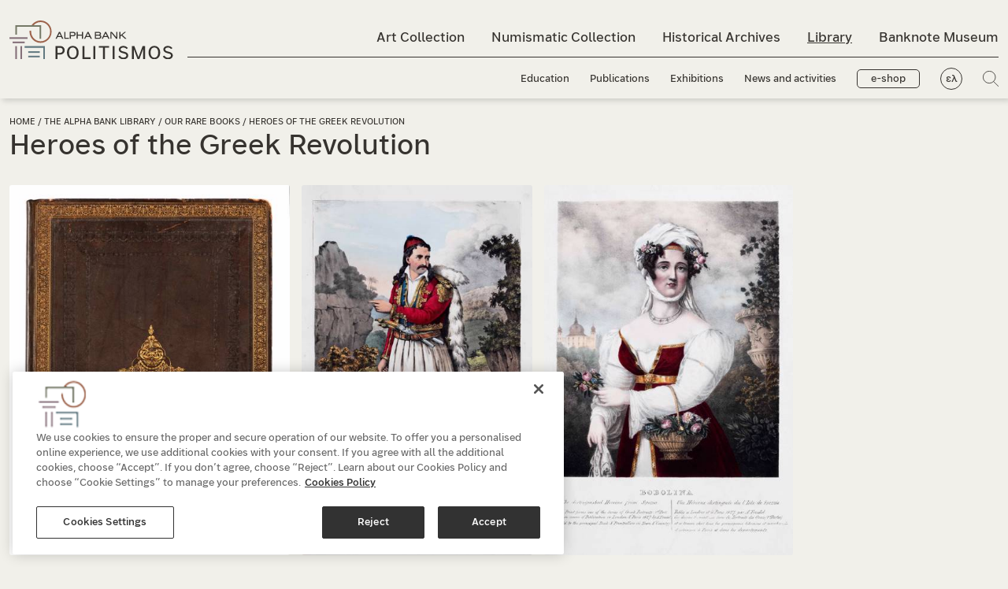

--- FILE ---
content_type: text/html; charset=utf-8
request_url: https://www.alphapolitismos.gr/en/library/our-rare-books/heroes-of-the-greek-revolution/
body_size: 14771
content:


<!DOCTYPE html>
<html lang="en-US">
<head>
        <script type="text/javascript" src="https://cdn.cookielaw.org/consent/078d7f99-a669-4871-a0f0-217965e8cbe7/OtAutoBlock.js"></script>
        <script src="https://cdn.cookielaw.org/scripttemplates/otSDKStub.js" data-document-language="true" type="text/javascript" charset="UTF-8" data-domain-script="078d7f99-a669-4871-a0f0-217965e8cbe7"></script>
    <meta name="viewport" content="width=device-width, initial-scale=1, maximum-scale=2">
    <meta charset="utf-8" />

    



    

<title>Heroes of the Greek Revolution</title>

            <meta name="description" content="The rare collection Heroes of the Greek Revolution features portraits of heroes from the Greek War of Independence. Discover it in the Alpha Bank Library." />

            <meta property="og:title" content="Heroes of the Greek Revolution" />
            <meta property="og:description" content="The rare 19th century publication includes portraits of heroes of the Greek Revolution." />
            <meta property="og:image" content="https://www.alphapolitismos.gr/media/rnyczfl0/2.jpg?width=1200&amp;height=630&amp;rnd=133238822168430000" />





    


        <link href="https://www.alphapolitismos.gr/en/library/our-rare-books/heroes-of-the-greek-revolution/" hreflang="en-us" rel="alternate" />
            <link href="https://www.alphapolitismos.gr/el/bibliothiki/ta-spania-vivlia-mas/heroes-of-the-greek-revolution/" hreflang="x-default" />
        <link href="https://www.alphapolitismos.gr/el/bibliothiki/ta-spania-vivlia-mas/heroes-of-the-greek-revolution/" hreflang="el" rel="alternate" />


    
    <link rel="shortcut icon" href="/media/pvcfwfcu/favicon.png?width=32&amp;height=32" type="image/png" />
    <link rel="apple-touch-icon" sizes="57x57" href="/media/pvcfwfcu/favicon.png?width=57&amp;height=57">
    <link rel="apple-touch-icon" sizes="60x60" href="/media/pvcfwfcu/favicon.png?width=60&amp;height=60">
    <link rel="apple-touch-icon" sizes="72x72" href="/media/pvcfwfcu/favicon.png?width=72&amp;height=72">
    <link rel="apple-touch-icon" sizes="76x76" href="/media/pvcfwfcu/favicon.png?width=76&amp;height=76">
    <link rel="apple-touch-icon" sizes="114x114" href="/media/pvcfwfcu/favicon.png?width=114&amp;height=114">
    <link rel="apple-touch-icon" sizes="120x120" href="/media/pvcfwfcu/favicon.png?width=120&amp;height=120">
    <link rel="apple-touch-icon" sizes="144x144" href="/media/pvcfwfcu/favicon.png?width=144&amp;height=144">
    <link rel="apple-touch-icon" sizes="152x152" href="/media/pvcfwfcu/favicon.png?width=152&amp;height=152">
    <link rel="apple-touch-icon" sizes="180x180" href="/media/pvcfwfcu/favicon.png?width=180&amp;height=180">
    <link rel="icon" type="image/png" href="/media/pvcfwfcu/favicon.png?width=16&amp;height=16" sizes="16x16">
    <link rel="icon" type="image/png" href="/media/pvcfwfcu/favicon.png?width=32&amp;height=32" sizes="32x32">
    <link rel="icon" type="image/png" href="/media/pvcfwfcu/favicon.png?width=96&amp;height=96" sizes="96x96">
    <link rel="icon" type="image/png" href="/media/pvcfwfcu/favicon.png?width=192&amp;height=192" sizes="192x192">
    <meta name="msapplication-square70x70logo" content="/media/pvcfwfcu/favicon.png?width=70&height=70" />
    <meta name="msapplication-square150x150logo" content="/media/pvcfwfcu/favicon.png?width=150&height=150" />
    <meta name="msapplication-square310x310logo" content="/media/pvcfwfcu/favicon.png?width=310&height=310" />



    <link href='/sc/c84a7c1b.754a1b4b.84009a48.0c86d5a2.e6e1bfb0.9635673c.b7312194.dea821cb.2ce9134e.2fd0f339.257bbcce.css.v216' rel='stylesheet' type='text/css'/>

    


<!-- Meta Pixel Code -->
<script>
  !function(f,b,e,v,n,t,s)
  {if(f.fbq)return;n=f.fbq=function(){n.callMethod?
  n.callMethod.apply(n,arguments):n.queue.push(arguments)};
  if(!f._fbq)f._fbq=n;n.push=n;n.loaded=!0;n.version='2.0';
  n.queue=[];t=b.createElement(e);t.async=!0;
  t.src=v;s=b.getElementsByTagName(e)[0];
  s.parentNode.insertBefore(t,s)}(window, document,'script',
  'https://connect.facebook.net/en_US/fbevents.js');
  fbq('init', '1309140123261306');
  fbq('track', 'PageView');
</script>
<noscript><img height="1" width="1" style="display:none"
  src="https://www.facebook.com/tr?id=1309140123261306&ev=PageView&noscript=1"
/></noscript>
<!-- End Meta Pixel Code --><!--  Hotjar Tracking Code for alphapolitismos.gr -->
<script>    
(function(h,o,t,j,a,r){        
h.hj=h.hj||function(){(h.hj.q=h.hj.q||[]).push(arguments)};        
h._hjSettings={hjid:3463675,hjsv:6};        
a=o.getElementsByTagName('head')[0];        
r=o.createElement('script');r.async=1;        
r.src=t+h._hjSettings.hjid+j+h._hjSettings.hjsv;        
a.appendChild(r);    
})(window,document,'https://static.hotjar.com/c/hotjar-','.js?sv=');
</script>

     




    

    

       <script type="application/ld+json">
   {"ItemListElement":[{"@type":"ListItem","Position":1,"Name":"Home","Item":"https://www.alphapolitismos.gr/en/"},{"@type":"ListItem","Position":2,"Name":"Library","Item":"https://www.alphapolitismos.gr/en/library/"},{"@type":"ListItem","Position":3,"Name":"Our Rare Books","Item":"https://www.alphapolitismos.gr/en/library/our-rare-books/"}],"@context":"https://schema.org","@type":"BreadcrumbList"};
</script> 





    

    <script>
        var paginationLiterals = {
            "pageNext": "Next Page",
            "pagePrev": "Previous page",
            "pageLast": "Last page",
            "pageFirst": "First page",
            "pagePage": "Page"
        }
    </script>



</head>

<body >
    <a href="#mainContent" class="visually-hidden-focusable">Skip to main content</a>

    




     





    <header class="header ">
        <div class="searchPopUp">
            <div class="container">
                <form role="search" id="searchForm" action="/en/search-results/" method="get">
                    <span class="searchPopUp__close">
                        <img src="/layout/plus_icon.svg" alt="" title="" />
                    </span>
                    <div class="d-flex align-items-center flex-fill">
                        <img class="searchIco" src="/layout/search_icon.svg" alt="Search" title="Search" />
                        <label class="visually-hidden" for="searchInput">Search input field</label>
                        <input id="searchInput" value="" name="q" type="search" placeholder="What are you looking for?" aria-describedby="searchInput" />
                    </div>
                    <button type="submit">Search</button>
                </form>
            </div>
        </div>
        <div class="container">
            <nav class="navbar navbar-expand-lg">
                <button class="stickyMenu-triger closed d-none" aria-expanded="false" aria-label="Main navigation menu">
                    <span class="navbar-toggler--line"></span>
                    <span class="navbar-toggler--line"></span>
                    <span class="navbar-toggler--line"></span>
                </button>
                <button class="navbar-triger closed" aria-expanded="false" aria-label="Main navigation menu">
                    <span class="navbar-toggler--line"></span>
                    <span class="navbar-toggler--line"></span>
                    <span class="navbar-toggler--line"></span>
                </button>
                

        <div class="logo">
            
            <span id="logoImageSrc" class="visually-hidden" aria-hidden="true">
                <img width='100' height='100'  src ="/media/hw0hu1xi/logo-black-en.svg?width=450&height=450&rnd=133207522134330000/media/hw0hu1xi/logo-black-en.svg" alt="" class="" id="siteLogo"/>
            </span>

            <a href="/en/">
<img width='100' height='100'  src ="/media/hw0hu1xi/logo-black-en.svg?width=450&height=450&rnd=133207522134330000/media/hw0hu1xi/logo-black-en.svg" alt="" class="" id="siteLogo"/>            </a>
        </div>

                



<div class="collapse navbar-collapse" id="mainmenu">
    <ul class="navbar-nav me-auto mb-0 topMenu">

                <li class="nav-item collection02">
                    <a class="nav-link " href="/en/art-collection/">Art Collection</a>
                </li>
                <li class="nav-item collection01">
                    <a class="nav-link " href="/en/numismatic-collection/">Numismatic Collection</a>
                </li>
                <li class="nav-item collection04">
                    <a class="nav-link " href="/en/historical-archives/">Historical Archives</a>
                </li>
                <li class="nav-item collection03">
                    <a class="nav-link active" href="/en/library/">Library</a>
                </li>
                <li class="nav-item">
                    <a class="nav-link " href="/en/banknpote-museum-of-ionian-bank/">Banknote Museum</a>
                </li>
    </ul>
    <ul class="navbar-nav me-auto mb-0 bottomMenu">
                <li class="nav-item">
                    <a class="nav-link " href="/en/education/">Education</a>
                </li>
                <li class="nav-item">
                    <a class="nav-link " href="/en/publications/">Publications</a>
                </li>
                <li class="nav-item">
                    <a class="nav-link " href="/en/exhibitions/">Exhibitions</a>
                </li>
                <li class="nav-item">
                    <a class="nav-link " href="/en/news-and-activities/">News and activities</a>
                </li>

            <li class="nav-item d-none d-lg-inline-block">
                <a class="btn-eshop " href="/en/our-e-shop/">e-shop</a>
            </li>
            <li class="nav-item d-none d-lg-inline-block lang">
                <a href="/el/bibliothiki/ta-spania-vivlia-mas/heroes-of-the-greek-revolution/" class="nav-link" title="Alpha Bank Πολιτισμός Ελληνικά">ελ</a>
            </li>
        <li class="nav-item d-none d-lg-inline-block">
            <a href="#" class="searchPopUpTriger"><img src="/layout/search_icon.svg" title="Search" alt="Search" /></a>
        </li>
    </ul>
    <div class="d-lg-none menuExtraOptions">
            <a href="/en/our-e-shop/" class="btn-eshop ">e-shop</a>
        <div class="d-flex align-items-center">
                <a href="/el/bibliothiki/ta-spania-vivlia-mas/heroes-of-the-greek-revolution/" class="nav-link lang" title="Alpha Bank Πολιτισμός Ελληνικά">ελ</a>
            <a href="#" class="searchPopUpTriger"><img src="/layout/search_icon.svg" title="Search" alt="Search" /></a>
        </div>
    </div>
</div>
            </nav>
        </div>
    </header>
    <main id="mainContent">
        


<div class="pageTitle d-flex align-items-center noBg">
    <div class="container">
        <div class="row">
                <div class="pageTitle__breadcrumb">
                    


                    <a href="/en/">Home</a> /                     <a href="/en/library/">The Alpha Bank Library </a> /                     <a href="/en/library/our-rare-books/">Our rare books </a> /                 <span>Heroes of the Greek Revolution</span>

                </div>
            <div class="pageTitle__title">
                    <h1>Heroes of the Greek Revolution</h1>
            </div>

        </div>
    </div>
</div>

        










<section id="section_ee0af8f1-f1c0-4bad-9868-90723276db2f" class="carouselPageTopIntro">
    <div class="container">
        <div class="row">
            <div class="col-12">
                <div class="swiper-container swiper">
                    <div class="swiper-wrapper">
                        


        <div class="swiper-slide">
            <picture>
<source media="only screen and (-webkit-min-device-pixel-ratio: 2.25) and (min-width: 992px),only screen and (min--moz-device-pixel-ratio: 2.25) and (min-width: 992px),only screen and (-o-min-device-pixel-ratio: 9/4) and (min-width: 992px),only screen and (min-device-pixel-ratio: 2.25) and (min-width: 992px),only screen and (min-resolution: 2.25dppx) and (min-width: 992px)" data-srcset="/media/wzjdlss1/heroes-of-the-greek-revolution-1.jpg?height=1860&quality=70&rnd=133311281494570000" />
<source media="only screen and (-webkit-min-device-pixel-ratio: 5/4) and (min-width: 992px),only screen and (min--moz-device-pixel-ratio: 1.25) and (min-width: 992px),only screen and (-o-min-device-pixel-ratio: 5/4) and (min-width: 992px),only screen and (min-device-pixel-ratio: 1.25) and (min-width: 992px),only screen and (min-resolution: 1.25dppx) and (min-width: 992px)" data-srcset="/media/wzjdlss1/heroes-of-the-greek-revolution-1.jpg?height=1240&quality=70&rnd=133311281494570000" />
<source media="only screen and (min-width: 992px)" data-srcset="/media/wzjdlss1/heroes-of-the-greek-revolution-1.jpg?height=620&quality=70&rnd=133311281494570000" />
<source media="only screen and (-webkit-min-device-pixel-ratio: 2.25) and (min-width: 768px),only screen and (min--moz-device-pixel-ratio: 2.25) and (min-width: 768px),only screen and (-o-min-device-pixel-ratio: 9/4) and (min-width: 768px),only screen and (min-device-pixel-ratio: 2.25) and (min-width: 768px),only screen and (min-resolution: 2.25dppx) and (min-width: 768px)" data-srcset="/media/wzjdlss1/heroes-of-the-greek-revolution-1.jpg?height=1410&quality=70&rnd=133311281494570000" />
<source media="only screen and (-webkit-min-device-pixel-ratio: 5/4) and (min-width: 768px),only screen and (min--moz-device-pixel-ratio: 1.25) and (min-width: 768px),only screen and (-o-min-device-pixel-ratio: 5/4) and (min-width: 768px),only screen and (min-device-pixel-ratio: 1.25) and (min-width: 768px),only screen and (min-resolution: 1.25dppx) and (min-width: 768px)" data-srcset="/media/wzjdlss1/heroes-of-the-greek-revolution-1.jpg?height=940&quality=70&rnd=133311281494570000" />
<source media="only screen and (min-width: 768px)" data-srcset="/media/wzjdlss1/heroes-of-the-greek-revolution-1.jpg?height=470&quality=70&rnd=133311281494570000" />
<source media="only screen and (-webkit-min-device-pixel-ratio: 2.25) and (min-width: 335px),only screen and (min--moz-device-pixel-ratio: 2.25) and (min-width: 335px),only screen and (-o-min-device-pixel-ratio: 9/4) and (min-width: 335px),only screen and (min-device-pixel-ratio: 2.25) and (min-width: 335px),only screen and (min-resolution: 2.25dppx) and (min-width: 335px)" data-srcset="/media/wzjdlss1/heroes-of-the-greek-revolution-1.jpg?height=1005&quality=70&rnd=133311281494570000" />
<source media="only screen and (-webkit-min-device-pixel-ratio: 5/4) and (min-width: 335px),only screen and (min--moz-device-pixel-ratio: 1.25) and (min-width: 335px),only screen and (-o-min-device-pixel-ratio: 5/4) and (min-width: 335px),only screen and (min-device-pixel-ratio: 1.25) and (min-width: 335px),only screen and (min-resolution: 1.25dppx) and (min-width: 335px)" data-srcset="/media/wzjdlss1/heroes-of-the-greek-revolution-1.jpg?height=670&quality=70&rnd=133311281494570000" />
<source media="only screen and (min-width: 335px)" data-srcset="/media/wzjdlss1/heroes-of-the-greek-revolution-1.jpg?height=335&quality=70&rnd=133311281494570000" />
<source media="only screen and (-webkit-min-device-pixel-ratio: 2.25) and (min-width: 1px),only screen and (min--moz-device-pixel-ratio: 2.25) and (min-width: 1px),only screen and (-o-min-device-pixel-ratio: 9/4) and (min-width: 1px),only screen and (min-device-pixel-ratio: 2.25) and (min-width: 1px),only screen and (min-resolution: 2.25dppx) and (min-width: 1px)" data-srcset="/media/wzjdlss1/heroes-of-the-greek-revolution-1.jpg?height=1005&quality=70&rnd=133311281494570000" />
<source media="only screen and (-webkit-min-device-pixel-ratio: 5/4) and (min-width: 1px),only screen and (min--moz-device-pixel-ratio: 1.25) and (min-width: 1px),only screen and (-o-min-device-pixel-ratio: 5/4) and (min-width: 1px),only screen and (min-device-pixel-ratio: 1.25) and (min-width: 1px),only screen and (min-resolution: 1.25dppx) and (min-width: 1px)" data-srcset="/media/wzjdlss1/heroes-of-the-greek-revolution-1.jpg?height=670&quality=70&rnd=133311281494570000" />
<source media="only screen and (min-width: 1px)" data-srcset="/media/wzjdlss1/heroes-of-the-greek-revolution-1.jpg?height=335&quality=70&rnd=133311281494570000" /><img width='100' height='100' class="lazyload blur-up " data-src="/media/wzjdlss1/heroes-of-the-greek-revolution-1.jpg" alt="Cover page of the book Heroes of the Greek Revolution " title="Brown, leather cover of the book Heroes of the Greek Revolution, with gold decorative elements. "/>
</picture>
        </div>
        <div class="swiper-slide">
            <picture>
<source media="only screen and (-webkit-min-device-pixel-ratio: 2.25) and (min-width: 992px),only screen and (min--moz-device-pixel-ratio: 2.25) and (min-width: 992px),only screen and (-o-min-device-pixel-ratio: 9/4) and (min-width: 992px),only screen and (min-device-pixel-ratio: 2.25) and (min-width: 992px),only screen and (min-resolution: 2.25dppx) and (min-width: 992px)" data-srcset="/media/sjrf4rrr/heroes-of-the-greek-revolution-2.jpg?height=1860&quality=70&rnd=133311281494930000" />
<source media="only screen and (-webkit-min-device-pixel-ratio: 5/4) and (min-width: 992px),only screen and (min--moz-device-pixel-ratio: 1.25) and (min-width: 992px),only screen and (-o-min-device-pixel-ratio: 5/4) and (min-width: 992px),only screen and (min-device-pixel-ratio: 1.25) and (min-width: 992px),only screen and (min-resolution: 1.25dppx) and (min-width: 992px)" data-srcset="/media/sjrf4rrr/heroes-of-the-greek-revolution-2.jpg?height=1240&quality=70&rnd=133311281494930000" />
<source media="only screen and (min-width: 992px)" data-srcset="/media/sjrf4rrr/heroes-of-the-greek-revolution-2.jpg?height=620&quality=70&rnd=133311281494930000" />
<source media="only screen and (-webkit-min-device-pixel-ratio: 2.25) and (min-width: 768px),only screen and (min--moz-device-pixel-ratio: 2.25) and (min-width: 768px),only screen and (-o-min-device-pixel-ratio: 9/4) and (min-width: 768px),only screen and (min-device-pixel-ratio: 2.25) and (min-width: 768px),only screen and (min-resolution: 2.25dppx) and (min-width: 768px)" data-srcset="/media/sjrf4rrr/heroes-of-the-greek-revolution-2.jpg?height=1410&quality=70&rnd=133311281494930000" />
<source media="only screen and (-webkit-min-device-pixel-ratio: 5/4) and (min-width: 768px),only screen and (min--moz-device-pixel-ratio: 1.25) and (min-width: 768px),only screen and (-o-min-device-pixel-ratio: 5/4) and (min-width: 768px),only screen and (min-device-pixel-ratio: 1.25) and (min-width: 768px),only screen and (min-resolution: 1.25dppx) and (min-width: 768px)" data-srcset="/media/sjrf4rrr/heroes-of-the-greek-revolution-2.jpg?height=940&quality=70&rnd=133311281494930000" />
<source media="only screen and (min-width: 768px)" data-srcset="/media/sjrf4rrr/heroes-of-the-greek-revolution-2.jpg?height=470&quality=70&rnd=133311281494930000" />
<source media="only screen and (-webkit-min-device-pixel-ratio: 2.25) and (min-width: 335px),only screen and (min--moz-device-pixel-ratio: 2.25) and (min-width: 335px),only screen and (-o-min-device-pixel-ratio: 9/4) and (min-width: 335px),only screen and (min-device-pixel-ratio: 2.25) and (min-width: 335px),only screen and (min-resolution: 2.25dppx) and (min-width: 335px)" data-srcset="/media/sjrf4rrr/heroes-of-the-greek-revolution-2.jpg?height=1005&quality=70&rnd=133311281494930000" />
<source media="only screen and (-webkit-min-device-pixel-ratio: 5/4) and (min-width: 335px),only screen and (min--moz-device-pixel-ratio: 1.25) and (min-width: 335px),only screen and (-o-min-device-pixel-ratio: 5/4) and (min-width: 335px),only screen and (min-device-pixel-ratio: 1.25) and (min-width: 335px),only screen and (min-resolution: 1.25dppx) and (min-width: 335px)" data-srcset="/media/sjrf4rrr/heroes-of-the-greek-revolution-2.jpg?height=670&quality=70&rnd=133311281494930000" />
<source media="only screen and (min-width: 335px)" data-srcset="/media/sjrf4rrr/heroes-of-the-greek-revolution-2.jpg?height=335&quality=70&rnd=133311281494930000" />
<source media="only screen and (-webkit-min-device-pixel-ratio: 2.25) and (min-width: 1px),only screen and (min--moz-device-pixel-ratio: 2.25) and (min-width: 1px),only screen and (-o-min-device-pixel-ratio: 9/4) and (min-width: 1px),only screen and (min-device-pixel-ratio: 2.25) and (min-width: 1px),only screen and (min-resolution: 2.25dppx) and (min-width: 1px)" data-srcset="/media/sjrf4rrr/heroes-of-the-greek-revolution-2.jpg?height=1005&quality=70&rnd=133311281494930000" />
<source media="only screen and (-webkit-min-device-pixel-ratio: 5/4) and (min-width: 1px),only screen and (min--moz-device-pixel-ratio: 1.25) and (min-width: 1px),only screen and (-o-min-device-pixel-ratio: 5/4) and (min-width: 1px),only screen and (min-device-pixel-ratio: 1.25) and (min-width: 1px),only screen and (min-resolution: 1.25dppx) and (min-width: 1px)" data-srcset="/media/sjrf4rrr/heroes-of-the-greek-revolution-2.jpg?height=670&quality=70&rnd=133311281494930000" />
<source media="only screen and (min-width: 1px)" data-srcset="/media/sjrf4rrr/heroes-of-the-greek-revolution-2.jpg?height=335&quality=70&rnd=133311281494930000" /><img width='100' height='100' class="lazyload blur-up " data-src="/media/sjrf4rrr/heroes-of-the-greek-revolution-2.jpg" alt="Page of the book Heroes of the Greek Revolution " title="A page of the book Heroes of the Greek Revolution showing a colour, full-body portrait of Theodoros Kolokotronis. "/>
</picture>
        </div>
        <div class="swiper-slide">
            <picture>
<source media="only screen and (-webkit-min-device-pixel-ratio: 2.25) and (min-width: 992px),only screen and (min--moz-device-pixel-ratio: 2.25) and (min-width: 992px),only screen and (-o-min-device-pixel-ratio: 9/4) and (min-width: 992px),only screen and (min-device-pixel-ratio: 2.25) and (min-width: 992px),only screen and (min-resolution: 2.25dppx) and (min-width: 992px)" data-srcset="/media/4zge0alh/heroes-of-the-greek-revolution-3.jpg?height=1860&quality=70&rnd=133311281495370000" />
<source media="only screen and (-webkit-min-device-pixel-ratio: 5/4) and (min-width: 992px),only screen and (min--moz-device-pixel-ratio: 1.25) and (min-width: 992px),only screen and (-o-min-device-pixel-ratio: 5/4) and (min-width: 992px),only screen and (min-device-pixel-ratio: 1.25) and (min-width: 992px),only screen and (min-resolution: 1.25dppx) and (min-width: 992px)" data-srcset="/media/4zge0alh/heroes-of-the-greek-revolution-3.jpg?height=1240&quality=70&rnd=133311281495370000" />
<source media="only screen and (min-width: 992px)" data-srcset="/media/4zge0alh/heroes-of-the-greek-revolution-3.jpg?height=620&quality=70&rnd=133311281495370000" />
<source media="only screen and (-webkit-min-device-pixel-ratio: 2.25) and (min-width: 768px),only screen and (min--moz-device-pixel-ratio: 2.25) and (min-width: 768px),only screen and (-o-min-device-pixel-ratio: 9/4) and (min-width: 768px),only screen and (min-device-pixel-ratio: 2.25) and (min-width: 768px),only screen and (min-resolution: 2.25dppx) and (min-width: 768px)" data-srcset="/media/4zge0alh/heroes-of-the-greek-revolution-3.jpg?height=1410&quality=70&rnd=133311281495370000" />
<source media="only screen and (-webkit-min-device-pixel-ratio: 5/4) and (min-width: 768px),only screen and (min--moz-device-pixel-ratio: 1.25) and (min-width: 768px),only screen and (-o-min-device-pixel-ratio: 5/4) and (min-width: 768px),only screen and (min-device-pixel-ratio: 1.25) and (min-width: 768px),only screen and (min-resolution: 1.25dppx) and (min-width: 768px)" data-srcset="/media/4zge0alh/heroes-of-the-greek-revolution-3.jpg?height=940&quality=70&rnd=133311281495370000" />
<source media="only screen and (min-width: 768px)" data-srcset="/media/4zge0alh/heroes-of-the-greek-revolution-3.jpg?height=470&quality=70&rnd=133311281495370000" />
<source media="only screen and (-webkit-min-device-pixel-ratio: 2.25) and (min-width: 335px),only screen and (min--moz-device-pixel-ratio: 2.25) and (min-width: 335px),only screen and (-o-min-device-pixel-ratio: 9/4) and (min-width: 335px),only screen and (min-device-pixel-ratio: 2.25) and (min-width: 335px),only screen and (min-resolution: 2.25dppx) and (min-width: 335px)" data-srcset="/media/4zge0alh/heroes-of-the-greek-revolution-3.jpg?height=1005&quality=70&rnd=133311281495370000" />
<source media="only screen and (-webkit-min-device-pixel-ratio: 5/4) and (min-width: 335px),only screen and (min--moz-device-pixel-ratio: 1.25) and (min-width: 335px),only screen and (-o-min-device-pixel-ratio: 5/4) and (min-width: 335px),only screen and (min-device-pixel-ratio: 1.25) and (min-width: 335px),only screen and (min-resolution: 1.25dppx) and (min-width: 335px)" data-srcset="/media/4zge0alh/heroes-of-the-greek-revolution-3.jpg?height=670&quality=70&rnd=133311281495370000" />
<source media="only screen and (min-width: 335px)" data-srcset="/media/4zge0alh/heroes-of-the-greek-revolution-3.jpg?height=335&quality=70&rnd=133311281495370000" />
<source media="only screen and (-webkit-min-device-pixel-ratio: 2.25) and (min-width: 1px),only screen and (min--moz-device-pixel-ratio: 2.25) and (min-width: 1px),only screen and (-o-min-device-pixel-ratio: 9/4) and (min-width: 1px),only screen and (min-device-pixel-ratio: 2.25) and (min-width: 1px),only screen and (min-resolution: 2.25dppx) and (min-width: 1px)" data-srcset="/media/4zge0alh/heroes-of-the-greek-revolution-3.jpg?height=1005&quality=70&rnd=133311281495370000" />
<source media="only screen and (-webkit-min-device-pixel-ratio: 5/4) and (min-width: 1px),only screen and (min--moz-device-pixel-ratio: 1.25) and (min-width: 1px),only screen and (-o-min-device-pixel-ratio: 5/4) and (min-width: 1px),only screen and (min-device-pixel-ratio: 1.25) and (min-width: 1px),only screen and (min-resolution: 1.25dppx) and (min-width: 1px)" data-srcset="/media/4zge0alh/heroes-of-the-greek-revolution-3.jpg?height=670&quality=70&rnd=133311281495370000" />
<source media="only screen and (min-width: 1px)" data-srcset="/media/4zge0alh/heroes-of-the-greek-revolution-3.jpg?height=335&quality=70&rnd=133311281495370000" /><img width='100' height='100' class="lazyload blur-up " data-src="/media/4zge0alh/heroes-of-the-greek-revolution-3.jpg" alt="Page of the book Heroes of the Greek Revolution " title="A page of the book Heroes of the Greek Revolution showing a colour, full-body portrait of Bouboulina holding a flower.  "/>
</picture>
        </div>

                    </div>
                    <div class="swiperNav">
                        <div class="swiper-pagination"></div>
                        <div class="swiper-button-prev btnid_ee0af8f1-f1c0-4bad-9868-90723276db2f"></div>
                        <div class="swiper-scrollbar scrlbarid_ee0af8f1-f1c0-4bad-9868-90723276db2f"></div>
                        <div class="swiper-button-next btnid_ee0af8f1-f1c0-4bad-9868-90723276db2f"></div>
                    </div>
                </div>
            </div>
        </div>
    </div>
</section>




<div class="container">
    <div class="row">
        <div class="col-12 col-lg-9">
            



<div class="sidebar d-xl-none">
    <div class="sidebar__infoBox">
        <div class="header collection03">
            <img width="100" height="100" src="/layout/info_icon.svg" role="presentation" /><h3>
                Book details
            </h3>
        </div>
            <ul class="details">
                    <li><span>Author:</span> Adam Friedel</li>
                    <li><span>Place:</span> London</li>
                    <li><span>Year:</span> 1827-1829</li>
                    <li><span>Publisher:</span> Dean and Munday</li>
                    <li><span>Language:</span> English - French</li>
            </ul>
            <div class="text"></div>
    </div>

    


<div class="sidebar__banners ">





</div>



    

<div class="sidebar__links">
</div>



</div>




<section id="section_ceb58060-e146-4672-b585-69e9e9ee6a8e" class="introTextBlock">
    <div class="container">
        <div class="row">
            




                <div class="col-12 introTextBlock__content ">
                    <p>The book <em>Heroes of the Greek Revolution</em> is a collection of 24 hand-coloured lithographs depicting heroes of the Greek War of Independence of 1821. Danish artist Adam Friedel met the war heroes in person and drew their portraits. His collection brought the faces of the Greek war heroes to the Western world, raising awareness on the Greek cause.</p>
                </div>

        </div>
    </div>
</section>






<section id="section_8a9998df-d48b-49da-83ca-25aae7ab9f50" class="accordionBlock">
    <div class="container">
        <div class="row">
            
        



        
            <div class="accordion" id="acc-8a9998df-d48b-49da-83ca-25aae7ab9f50">
                    <div class="accordion-item">
                    <h2 class="accordion-header" id="heading_1c34dc0c-a8a5-4eea-87a9-6f048d2e1717">
                        <button class="accordion-button collapsed" type="button" data-bs-toggle="collapse" data-bs-target="#item_1c34dc0c-a8a5-4eea-87a9-6f048d2e1717" aria-expanded="false" aria-controls="item_1c34dc0c-a8a5-4eea-87a9-6f048d2e1717">
                            <div class="title">At a glance</div>
                        </button>
                    </h2>
                    <div id="item_1c34dc0c-a8a5-4eea-87a9-6f048d2e1717" class="accordion-collapse collapse" aria-labelledby="heading_1c34dc0c-a8a5-4eea-87a9-6f048d2e1717" data-bs-parent="#acc-8a9998df-d48b-49da-83ca-25aae7ab9f50">
                        <div class="accordion-body">
                            <h3>External appearance and illustrations</h3>
<p>The book <em>Heroes of the Greek Revolution</em> is 45 cm (height) 32 cm (width). It comprises 24 hand-coloured lithographs, depicting the heroes of the Greek Revolution of 1821.</p>
<p>Adam Friedel has added biographical and historical details to each lithograph. Therefore, his portraits become valuable historical material.</p>
<h3>Heroic personages</h3>
<p>The 24 lithograph portraits present not only military but political personages of the Greek Revolution. The portraits were drawn in person by Adam Friedel. They were later lithographed and hand-coloured by J. Bouvier. The collection was published in Paris and London.</p>
<p>The portraits include those of: Alexandros Mavrokordatos, Lord Byron, Demetrios Ypsilantis, Theodoros Kolokotronis, Manto Mavrogenous, Nikitaras, Petrobey Mavromichalis, Papaflessas, Ioannis Kolettis, Laskarina Bouboulina, Andreas Miaoulis, Constantine Botsaris, Constantine Kanaris, Ioannis Mavromichalis and Odysseas Androutsos.</p>
                        </div>
                    </div>
                </div>
                    <div class="accordion-item">
                    <h2 class="accordion-header" id="heading_35458374-3eb0-48d4-b4b4-d2b5aeb88f54">
                        <button class="accordion-button collapsed" type="button" data-bs-toggle="collapse" data-bs-target="#item_35458374-3eb0-48d4-b4b4-d2b5aeb88f54" aria-expanded="false" aria-controls="item_35458374-3eb0-48d4-b4b4-d2b5aeb88f54">
                            <div class="title">Learning more about the book</div>
                        </button>
                    </h2>
                    <div id="item_35458374-3eb0-48d4-b4b4-d2b5aeb88f54" class="accordion-collapse collapse" aria-labelledby="heading_35458374-3eb0-48d4-b4b4-d2b5aeb88f54" data-bs-parent="#acc-8a9998df-d48b-49da-83ca-25aae7ab9f50">
                        <div class="accordion-body">
                            <h3>A popular book</h3>
<p>The publication was a very successful one. It was sold in the United States and even in India. In fact, it had been repeatedly republished until 1832.</p>
<p>Its success supported the efforts of the Philhellenic Committees to make the Greek cause known to Europe.</p>
<p>With this collection of lithographs, Friedel offered a great service. He brought the faces of the Greek revolutionary fighters to the West. It his manner he helped raise awareness on the Greek cause.</p>
<h3>Adam Friedel: The traveller who loved Greece</h3>
<p>Danish Adam Friedel (approx. 1780-1868) served as an officer in the Napoleonic Wars. After the end of the wars, we followed a compatriot of his on a tour of the Ottoman Empire.</p>
<p>Friedel was initiated into The Society of Friends (Filiki Etaireia). After many trips to Russian territories, he ended up on Zakynthos. From then we went to the Peloponnese at the start of the Greek Revolution. He participated as a volunteer, identifying himself as a lieutenant and a baron, under the name Friedel von Friedelsburg. He met many notable figures of the war in person and drew their portraits.</p>
<p>In June 1822 Friedel was discharged from the regular Greek army. In 1823 he travelled to Egypt. The goal of his trip was to raise money from his fellow Danish people, to give to the Greek War.</p>
<p>In 1824 he found himself in Messolonghi, together with Lord Byron. However, when J.J. Mayer, the publisher of the paper <em><a href="/en/library/our-rare-books/ellinika-chronika-political-newspaper/" title="Ellinika Chronika. Political Newspaper">Ellinika Chronika</a></em> (Greek Chronicles) warned the Philhellenic societies to avoid the conman Friedel, he moved to London and opened a lithography shop. In 1825 and 1826, he published his collection with the 24 portraits of the Greek fighters.</p>
<h3>Greece honours Friedel</h3>
<p>Due to health reasons, Friedel left Britain and moved to Southern France and Italy. He returned to Athens in 1849, when he was honoured with the “Excellence of the Greek Revolution” and the “Silver Cross of the Order of the Redeemer”.</p>
<p>He travelled to Smyrna and taught in a Greek school for 2 years. After many travels, he returned to Athens again in 1865.</p>
<p>He then submitted a memorandum to King George I, with documentation, argumentation and information on his life and action. With his memorandum, he requested a pension against the services he had provided to Greece. His time and place of death are unknown.</p>
                        </div>
                    </div>
                </div>
                    <div class="accordion-item">
                    <h2 class="accordion-header" id="heading_eeea74f4-b4f3-42ef-8269-b533a1d2c8d3">
                        <button class="accordion-button collapsed" type="button" data-bs-toggle="collapse" data-bs-target="#item_eeea74f4-b4f3-42ef-8269-b533a1d2c8d3" aria-expanded="false" aria-controls="item_eeea74f4-b4f3-42ef-8269-b533a1d2c8d3">
                            <div class="title">Visiting the Library</div>
                        </button>
                    </h2>
                    <div id="item_eeea74f4-b4f3-42ef-8269-b533a1d2c8d3" class="accordion-collapse collapse" aria-labelledby="heading_eeea74f4-b4f3-42ef-8269-b533a1d2c8d3" data-bs-parent="#acc-8a9998df-d48b-49da-83ca-25aae7ab9f50">
                        <div class="accordion-body">
                            <p>The Alpha Bank Rare Book Collection is not open to the public.</p>
<p>However, you may <a href="/en/library/#library" title="Library" data-anchor="#library">visit the other collections</a> of the Alpha Bank Library.</p>
                        </div>
                    </div>
                </div>
            </div>
        </div>
    </div>
</section>

        </div>
        <div class="col-12 col-lg-3 sidebar">
            


<div class="d-none d-xl-block">
    <div class="sidebar__infoBox">
        <div class="header collection03">
            <img width="100" height="100" src="/layout/info_icon.svg" role="presentation" /><h3>
                Book details
            </h3>
        </div>
            <ul class="details">
                    <li><span>Author:</span> Adam Friedel</li>
                    <li><span>Place:</span> London</li>
                    <li><span>Year:</span> 1827-1829</li>
                    <li><span>Publisher:</span> Dean and Munday</li>
                    <li><span>Language:</span> English - French</li>
            </ul>
            <div class="text"></div>
    </div>

    


<div class="sidebar__banners ">





</div>



    

<div class="sidebar__links">
</div>



</div>
        </div>
        <div class="col-12">
            


            <section id="section_feeecca0-a738-4eb0-8e56-58fc326b127c" class="carouselCollection">
                <div class="container">
                    <div class="row">
                        <div class="d-flex justify-content-between align-items-end">
                            <div class="section__title">
                                <h2>
                                    Discover more rare books
                                </h2>
                            </div>
                        </div>
                    </div>
                    <div class="row">
                        <div class="col-12">
                            <div class="swiper-container swiper">
                                <div class="swiper-wrapper">
                                    


        <div class="swiper-slide ">
            <a href="/en/library/our-rare-books/voyage-pittoresque-en-grece-et-dans-le-levant-tome-i/">
<picture>
<source media="only screen and (-webkit-min-device-pixel-ratio: 2.25) and (min-width: 992px),only screen and (min--moz-device-pixel-ratio: 2.25) and (min-width: 992px),only screen and (-o-min-device-pixel-ratio: 9/4) and (min-width: 992px),only screen and (min-device-pixel-ratio: 2.25) and (min-width: 992px),only screen and (min-resolution: 2.25dppx) and (min-width: 992px)" data-srcset="/media/3bjjc5q2/voyage-pittoresque-en-grece-t1-1-2.jpg?width=1200&height=1200&quality=70&rnd=133135991537100000" />
<source media="only screen and (-webkit-min-device-pixel-ratio: 5/4) and (min-width: 992px),only screen and (min--moz-device-pixel-ratio: 1.25) and (min-width: 992px),only screen and (-o-min-device-pixel-ratio: 5/4) and (min-width: 992px),only screen and (min-device-pixel-ratio: 1.25) and (min-width: 992px),only screen and (min-resolution: 1.25dppx) and (min-width: 992px)" data-srcset="/media/3bjjc5q2/voyage-pittoresque-en-grece-t1-1-2.jpg?width=800&height=800&quality=70&rnd=133135991537100000" />
<source media="only screen and (min-width: 992px)" data-srcset="/media/3bjjc5q2/voyage-pittoresque-en-grece-t1-1-2.jpg?width=400&height=400&quality=70&rnd=133135991537100000" />
<source media="only screen and (-webkit-min-device-pixel-ratio: 2.25) and (min-width: 768px),only screen and (min--moz-device-pixel-ratio: 2.25) and (min-width: 768px),only screen and (-o-min-device-pixel-ratio: 9/4) and (min-width: 768px),only screen and (min-device-pixel-ratio: 2.25) and (min-width: 768px),only screen and (min-resolution: 2.25dppx) and (min-width: 768px)" data-srcset="/media/3bjjc5q2/voyage-pittoresque-en-grece-t1-1-2.jpg?width=990&height=990&quality=70&rnd=133135991537100000" />
<source media="only screen and (-webkit-min-device-pixel-ratio: 5/4) and (min-width: 768px),only screen and (min--moz-device-pixel-ratio: 1.25) and (min-width: 768px),only screen and (-o-min-device-pixel-ratio: 5/4) and (min-width: 768px),only screen and (min-device-pixel-ratio: 1.25) and (min-width: 768px),only screen and (min-resolution: 1.25dppx) and (min-width: 768px)" data-srcset="/media/3bjjc5q2/voyage-pittoresque-en-grece-t1-1-2.jpg?width=660&height=660&quality=70&rnd=133135991537100000" />
<source media="only screen and (min-width: 768px)" data-srcset="/media/3bjjc5q2/voyage-pittoresque-en-grece-t1-1-2.jpg?width=330&height=330&quality=70&rnd=133135991537100000" />
<source media="only screen and (-webkit-min-device-pixel-ratio: 2.25) and (min-width: 576px),only screen and (min--moz-device-pixel-ratio: 2.25) and (min-width: 576px),only screen and (-o-min-device-pixel-ratio: 9/4) and (min-width: 576px),only screen and (min-device-pixel-ratio: 2.25) and (min-width: 576px),only screen and (min-resolution: 2.25dppx) and (min-width: 576px)" data-srcset="/media/3bjjc5q2/voyage-pittoresque-en-grece-t1-1-2.jpg?width=990&height=990&quality=70&rnd=133135991537100000" />
<source media="only screen and (-webkit-min-device-pixel-ratio: 5/4) and (min-width: 576px),only screen and (min--moz-device-pixel-ratio: 1.25) and (min-width: 576px),only screen and (-o-min-device-pixel-ratio: 5/4) and (min-width: 576px),only screen and (min-device-pixel-ratio: 1.25) and (min-width: 576px),only screen and (min-resolution: 1.25dppx) and (min-width: 576px)" data-srcset="/media/3bjjc5q2/voyage-pittoresque-en-grece-t1-1-2.jpg?width=660&height=660&quality=70&rnd=133135991537100000" />
<source media="only screen and (min-width: 576px)" data-srcset="/media/3bjjc5q2/voyage-pittoresque-en-grece-t1-1-2.jpg?width=330&height=330&quality=70&rnd=133135991537100000" />
<source media="only screen and (-webkit-min-device-pixel-ratio: 2.25) and (min-width: 1px),only screen and (min--moz-device-pixel-ratio: 2.25) and (min-width: 1px),only screen and (-o-min-device-pixel-ratio: 9/4) and (min-width: 1px),only screen and (min-device-pixel-ratio: 2.25) and (min-width: 1px),only screen and (min-resolution: 2.25dppx) and (min-width: 1px)" data-srcset="/media/3bjjc5q2/voyage-pittoresque-en-grece-t1-1-2.jpg?width=990&height=990&quality=70&rnd=133135991537100000" />
<source media="only screen and (-webkit-min-device-pixel-ratio: 5/4) and (min-width: 1px),only screen and (min--moz-device-pixel-ratio: 1.25) and (min-width: 1px),only screen and (-o-min-device-pixel-ratio: 5/4) and (min-width: 1px),only screen and (min-device-pixel-ratio: 1.25) and (min-width: 1px),only screen and (min-resolution: 1.25dppx) and (min-width: 1px)" data-srcset="/media/3bjjc5q2/voyage-pittoresque-en-grece-t1-1-2.jpg?width=660&height=660&quality=70&rnd=133135991537100000" />
<source media="only screen and (min-width: 1px)" data-srcset="/media/3bjjc5q2/voyage-pittoresque-en-grece-t1-1-2.jpg?width=330&height=330&quality=70&rnd=133135991537100000" /><img width='100' height='100' class="lazyload blur-up " data-src="/media/3bjjc5q2/voyage-pittoresque-en-grece-t1-1-2.jpg" alt=""/>
</picture>                <div class="descr">
                    <h3>Voyage pittoresque en Grèce et dans le levant, tome I</h3>
                    <div class="overlay" aria-hidden="true" tabindex="-1">
                        <span class='btn-outline light'>Read more</span>
                    </div>
                </div>
            </a>
        </div>
        <div class="swiper-slide ">
            <a href="/en/library/our-rare-books/les-ruines-les-plus-beaux-de-la-grece/">
<picture>
<source media="only screen and (-webkit-min-device-pixel-ratio: 2.25) and (min-width: 992px),only screen and (min--moz-device-pixel-ratio: 2.25) and (min-width: 992px),only screen and (-o-min-device-pixel-ratio: 9/4) and (min-width: 992px),only screen and (min-device-pixel-ratio: 2.25) and (min-width: 992px),only screen and (min-resolution: 2.25dppx) and (min-width: 992px)" data-srcset="/media/hqtfwkqy/les-ruines-des-plus-beaux-1-2.jpg?width=1200&height=1200&quality=70&rnd=133135968844800000" />
<source media="only screen and (-webkit-min-device-pixel-ratio: 5/4) and (min-width: 992px),only screen and (min--moz-device-pixel-ratio: 1.25) and (min-width: 992px),only screen and (-o-min-device-pixel-ratio: 5/4) and (min-width: 992px),only screen and (min-device-pixel-ratio: 1.25) and (min-width: 992px),only screen and (min-resolution: 1.25dppx) and (min-width: 992px)" data-srcset="/media/hqtfwkqy/les-ruines-des-plus-beaux-1-2.jpg?width=800&height=800&quality=70&rnd=133135968844800000" />
<source media="only screen and (min-width: 992px)" data-srcset="/media/hqtfwkqy/les-ruines-des-plus-beaux-1-2.jpg?width=400&height=400&quality=70&rnd=133135968844800000" />
<source media="only screen and (-webkit-min-device-pixel-ratio: 2.25) and (min-width: 768px),only screen and (min--moz-device-pixel-ratio: 2.25) and (min-width: 768px),only screen and (-o-min-device-pixel-ratio: 9/4) and (min-width: 768px),only screen and (min-device-pixel-ratio: 2.25) and (min-width: 768px),only screen and (min-resolution: 2.25dppx) and (min-width: 768px)" data-srcset="/media/hqtfwkqy/les-ruines-des-plus-beaux-1-2.jpg?width=990&height=990&quality=70&rnd=133135968844800000" />
<source media="only screen and (-webkit-min-device-pixel-ratio: 5/4) and (min-width: 768px),only screen and (min--moz-device-pixel-ratio: 1.25) and (min-width: 768px),only screen and (-o-min-device-pixel-ratio: 5/4) and (min-width: 768px),only screen and (min-device-pixel-ratio: 1.25) and (min-width: 768px),only screen and (min-resolution: 1.25dppx) and (min-width: 768px)" data-srcset="/media/hqtfwkqy/les-ruines-des-plus-beaux-1-2.jpg?width=660&height=660&quality=70&rnd=133135968844800000" />
<source media="only screen and (min-width: 768px)" data-srcset="/media/hqtfwkqy/les-ruines-des-plus-beaux-1-2.jpg?width=330&height=330&quality=70&rnd=133135968844800000" />
<source media="only screen and (-webkit-min-device-pixel-ratio: 2.25) and (min-width: 576px),only screen and (min--moz-device-pixel-ratio: 2.25) and (min-width: 576px),only screen and (-o-min-device-pixel-ratio: 9/4) and (min-width: 576px),only screen and (min-device-pixel-ratio: 2.25) and (min-width: 576px),only screen and (min-resolution: 2.25dppx) and (min-width: 576px)" data-srcset="/media/hqtfwkqy/les-ruines-des-plus-beaux-1-2.jpg?width=990&height=990&quality=70&rnd=133135968844800000" />
<source media="only screen and (-webkit-min-device-pixel-ratio: 5/4) and (min-width: 576px),only screen and (min--moz-device-pixel-ratio: 1.25) and (min-width: 576px),only screen and (-o-min-device-pixel-ratio: 5/4) and (min-width: 576px),only screen and (min-device-pixel-ratio: 1.25) and (min-width: 576px),only screen and (min-resolution: 1.25dppx) and (min-width: 576px)" data-srcset="/media/hqtfwkqy/les-ruines-des-plus-beaux-1-2.jpg?width=660&height=660&quality=70&rnd=133135968844800000" />
<source media="only screen and (min-width: 576px)" data-srcset="/media/hqtfwkqy/les-ruines-des-plus-beaux-1-2.jpg?width=330&height=330&quality=70&rnd=133135968844800000" />
<source media="only screen and (-webkit-min-device-pixel-ratio: 2.25) and (min-width: 1px),only screen and (min--moz-device-pixel-ratio: 2.25) and (min-width: 1px),only screen and (-o-min-device-pixel-ratio: 9/4) and (min-width: 1px),only screen and (min-device-pixel-ratio: 2.25) and (min-width: 1px),only screen and (min-resolution: 2.25dppx) and (min-width: 1px)" data-srcset="/media/hqtfwkqy/les-ruines-des-plus-beaux-1-2.jpg?width=990&height=990&quality=70&rnd=133135968844800000" />
<source media="only screen and (-webkit-min-device-pixel-ratio: 5/4) and (min-width: 1px),only screen and (min--moz-device-pixel-ratio: 1.25) and (min-width: 1px),only screen and (-o-min-device-pixel-ratio: 5/4) and (min-width: 1px),only screen and (min-device-pixel-ratio: 1.25) and (min-width: 1px),only screen and (min-resolution: 1.25dppx) and (min-width: 1px)" data-srcset="/media/hqtfwkqy/les-ruines-des-plus-beaux-1-2.jpg?width=660&height=660&quality=70&rnd=133135968844800000" />
<source media="only screen and (min-width: 1px)" data-srcset="/media/hqtfwkqy/les-ruines-des-plus-beaux-1-2.jpg?width=330&height=330&quality=70&rnd=133135968844800000" /><img width='100' height='100' class="lazyload blur-up " data-src="/media/hqtfwkqy/les-ruines-des-plus-beaux-1-2.jpg" alt=""/>
</picture>                <div class="descr">
                    <h3>Les ruines les plus beaux de la Grèce</h3>
                    <div class="overlay" aria-hidden="true" tabindex="-1">
                        <span class='btn-outline light'>Read more</span>
                    </div>
                </div>
            </a>
        </div>
        <div class="swiper-slide ">
            <a href="/en/library/our-rare-books/the-antiquities-of-athens-volume-the-first/">
<picture>
<source media="only screen and (-webkit-min-device-pixel-ratio: 2.25) and (min-width: 992px),only screen and (min--moz-device-pixel-ratio: 2.25) and (min-width: 992px),only screen and (-o-min-device-pixel-ratio: 9/4) and (min-width: 992px),only screen and (min-device-pixel-ratio: 2.25) and (min-width: 992px),only screen and (min-resolution: 2.25dppx) and (min-width: 992px)" data-srcset="/media/ufrjqdnn/the-antiqvities-of-athens-t1-1.jpg?width=1200&height=1200&quality=70&rnd=133135969925670000" />
<source media="only screen and (-webkit-min-device-pixel-ratio: 5/4) and (min-width: 992px),only screen and (min--moz-device-pixel-ratio: 1.25) and (min-width: 992px),only screen and (-o-min-device-pixel-ratio: 5/4) and (min-width: 992px),only screen and (min-device-pixel-ratio: 1.25) and (min-width: 992px),only screen and (min-resolution: 1.25dppx) and (min-width: 992px)" data-srcset="/media/ufrjqdnn/the-antiqvities-of-athens-t1-1.jpg?width=800&height=800&quality=70&rnd=133135969925670000" />
<source media="only screen and (min-width: 992px)" data-srcset="/media/ufrjqdnn/the-antiqvities-of-athens-t1-1.jpg?width=400&height=400&quality=70&rnd=133135969925670000" />
<source media="only screen and (-webkit-min-device-pixel-ratio: 2.25) and (min-width: 768px),only screen and (min--moz-device-pixel-ratio: 2.25) and (min-width: 768px),only screen and (-o-min-device-pixel-ratio: 9/4) and (min-width: 768px),only screen and (min-device-pixel-ratio: 2.25) and (min-width: 768px),only screen and (min-resolution: 2.25dppx) and (min-width: 768px)" data-srcset="/media/ufrjqdnn/the-antiqvities-of-athens-t1-1.jpg?width=990&height=990&quality=70&rnd=133135969925670000" />
<source media="only screen and (-webkit-min-device-pixel-ratio: 5/4) and (min-width: 768px),only screen and (min--moz-device-pixel-ratio: 1.25) and (min-width: 768px),only screen and (-o-min-device-pixel-ratio: 5/4) and (min-width: 768px),only screen and (min-device-pixel-ratio: 1.25) and (min-width: 768px),only screen and (min-resolution: 1.25dppx) and (min-width: 768px)" data-srcset="/media/ufrjqdnn/the-antiqvities-of-athens-t1-1.jpg?width=660&height=660&quality=70&rnd=133135969925670000" />
<source media="only screen and (min-width: 768px)" data-srcset="/media/ufrjqdnn/the-antiqvities-of-athens-t1-1.jpg?width=330&height=330&quality=70&rnd=133135969925670000" />
<source media="only screen and (-webkit-min-device-pixel-ratio: 2.25) and (min-width: 576px),only screen and (min--moz-device-pixel-ratio: 2.25) and (min-width: 576px),only screen and (-o-min-device-pixel-ratio: 9/4) and (min-width: 576px),only screen and (min-device-pixel-ratio: 2.25) and (min-width: 576px),only screen and (min-resolution: 2.25dppx) and (min-width: 576px)" data-srcset="/media/ufrjqdnn/the-antiqvities-of-athens-t1-1.jpg?width=990&height=990&quality=70&rnd=133135969925670000" />
<source media="only screen and (-webkit-min-device-pixel-ratio: 5/4) and (min-width: 576px),only screen and (min--moz-device-pixel-ratio: 1.25) and (min-width: 576px),only screen and (-o-min-device-pixel-ratio: 5/4) and (min-width: 576px),only screen and (min-device-pixel-ratio: 1.25) and (min-width: 576px),only screen and (min-resolution: 1.25dppx) and (min-width: 576px)" data-srcset="/media/ufrjqdnn/the-antiqvities-of-athens-t1-1.jpg?width=660&height=660&quality=70&rnd=133135969925670000" />
<source media="only screen and (min-width: 576px)" data-srcset="/media/ufrjqdnn/the-antiqvities-of-athens-t1-1.jpg?width=330&height=330&quality=70&rnd=133135969925670000" />
<source media="only screen and (-webkit-min-device-pixel-ratio: 2.25) and (min-width: 1px),only screen and (min--moz-device-pixel-ratio: 2.25) and (min-width: 1px),only screen and (-o-min-device-pixel-ratio: 9/4) and (min-width: 1px),only screen and (min-device-pixel-ratio: 2.25) and (min-width: 1px),only screen and (min-resolution: 2.25dppx) and (min-width: 1px)" data-srcset="/media/ufrjqdnn/the-antiqvities-of-athens-t1-1.jpg?width=990&height=990&quality=70&rnd=133135969925670000" />
<source media="only screen and (-webkit-min-device-pixel-ratio: 5/4) and (min-width: 1px),only screen and (min--moz-device-pixel-ratio: 1.25) and (min-width: 1px),only screen and (-o-min-device-pixel-ratio: 5/4) and (min-width: 1px),only screen and (min-device-pixel-ratio: 1.25) and (min-width: 1px),only screen and (min-resolution: 1.25dppx) and (min-width: 1px)" data-srcset="/media/ufrjqdnn/the-antiqvities-of-athens-t1-1.jpg?width=660&height=660&quality=70&rnd=133135969925670000" />
<source media="only screen and (min-width: 1px)" data-srcset="/media/ufrjqdnn/the-antiqvities-of-athens-t1-1.jpg?width=330&height=330&quality=70&rnd=133135969925670000" /><img width='100' height='100' class="lazyload blur-up " data-src="/media/ufrjqdnn/the-antiqvities-of-athens-t1-1.jpg" alt=""/>
</picture>                <div class="descr">
                    <h3>The Antiquities of Athens. Volume the First</h3>
                    <div class="overlay" aria-hidden="true" tabindex="-1">
                        <span class='btn-outline light'>Read more</span>
                    </div>
                </div>
            </a>
        </div>
        <div class="swiper-slide ">
            <a href="/en/library/our-rare-books/the-antiquities-of-athens-volume-the-second/">
<picture>
<source media="only screen and (-webkit-min-device-pixel-ratio: 2.25) and (min-width: 992px),only screen and (min--moz-device-pixel-ratio: 2.25) and (min-width: 992px),only screen and (-o-min-device-pixel-ratio: 9/4) and (min-width: 992px),only screen and (min-device-pixel-ratio: 2.25) and (min-width: 992px),only screen and (min-resolution: 2.25dppx) and (min-width: 992px)" data-srcset="/media/wb4jtbtd/the-antiqvities-of-athens-t2-1.jpg?width=1200&height=1200&quality=70&rnd=133135969816230000" />
<source media="only screen and (-webkit-min-device-pixel-ratio: 5/4) and (min-width: 992px),only screen and (min--moz-device-pixel-ratio: 1.25) and (min-width: 992px),only screen and (-o-min-device-pixel-ratio: 5/4) and (min-width: 992px),only screen and (min-device-pixel-ratio: 1.25) and (min-width: 992px),only screen and (min-resolution: 1.25dppx) and (min-width: 992px)" data-srcset="/media/wb4jtbtd/the-antiqvities-of-athens-t2-1.jpg?width=800&height=800&quality=70&rnd=133135969816230000" />
<source media="only screen and (min-width: 992px)" data-srcset="/media/wb4jtbtd/the-antiqvities-of-athens-t2-1.jpg?width=400&height=400&quality=70&rnd=133135969816230000" />
<source media="only screen and (-webkit-min-device-pixel-ratio: 2.25) and (min-width: 768px),only screen and (min--moz-device-pixel-ratio: 2.25) and (min-width: 768px),only screen and (-o-min-device-pixel-ratio: 9/4) and (min-width: 768px),only screen and (min-device-pixel-ratio: 2.25) and (min-width: 768px),only screen and (min-resolution: 2.25dppx) and (min-width: 768px)" data-srcset="/media/wb4jtbtd/the-antiqvities-of-athens-t2-1.jpg?width=990&height=990&quality=70&rnd=133135969816230000" />
<source media="only screen and (-webkit-min-device-pixel-ratio: 5/4) and (min-width: 768px),only screen and (min--moz-device-pixel-ratio: 1.25) and (min-width: 768px),only screen and (-o-min-device-pixel-ratio: 5/4) and (min-width: 768px),only screen and (min-device-pixel-ratio: 1.25) and (min-width: 768px),only screen and (min-resolution: 1.25dppx) and (min-width: 768px)" data-srcset="/media/wb4jtbtd/the-antiqvities-of-athens-t2-1.jpg?width=660&height=660&quality=70&rnd=133135969816230000" />
<source media="only screen and (min-width: 768px)" data-srcset="/media/wb4jtbtd/the-antiqvities-of-athens-t2-1.jpg?width=330&height=330&quality=70&rnd=133135969816230000" />
<source media="only screen and (-webkit-min-device-pixel-ratio: 2.25) and (min-width: 576px),only screen and (min--moz-device-pixel-ratio: 2.25) and (min-width: 576px),only screen and (-o-min-device-pixel-ratio: 9/4) and (min-width: 576px),only screen and (min-device-pixel-ratio: 2.25) and (min-width: 576px),only screen and (min-resolution: 2.25dppx) and (min-width: 576px)" data-srcset="/media/wb4jtbtd/the-antiqvities-of-athens-t2-1.jpg?width=990&height=990&quality=70&rnd=133135969816230000" />
<source media="only screen and (-webkit-min-device-pixel-ratio: 5/4) and (min-width: 576px),only screen and (min--moz-device-pixel-ratio: 1.25) and (min-width: 576px),only screen and (-o-min-device-pixel-ratio: 5/4) and (min-width: 576px),only screen and (min-device-pixel-ratio: 1.25) and (min-width: 576px),only screen and (min-resolution: 1.25dppx) and (min-width: 576px)" data-srcset="/media/wb4jtbtd/the-antiqvities-of-athens-t2-1.jpg?width=660&height=660&quality=70&rnd=133135969816230000" />
<source media="only screen and (min-width: 576px)" data-srcset="/media/wb4jtbtd/the-antiqvities-of-athens-t2-1.jpg?width=330&height=330&quality=70&rnd=133135969816230000" />
<source media="only screen and (-webkit-min-device-pixel-ratio: 2.25) and (min-width: 1px),only screen and (min--moz-device-pixel-ratio: 2.25) and (min-width: 1px),only screen and (-o-min-device-pixel-ratio: 9/4) and (min-width: 1px),only screen and (min-device-pixel-ratio: 2.25) and (min-width: 1px),only screen and (min-resolution: 2.25dppx) and (min-width: 1px)" data-srcset="/media/wb4jtbtd/the-antiqvities-of-athens-t2-1.jpg?width=990&height=990&quality=70&rnd=133135969816230000" />
<source media="only screen and (-webkit-min-device-pixel-ratio: 5/4) and (min-width: 1px),only screen and (min--moz-device-pixel-ratio: 1.25) and (min-width: 1px),only screen and (-o-min-device-pixel-ratio: 5/4) and (min-width: 1px),only screen and (min-device-pixel-ratio: 1.25) and (min-width: 1px),only screen and (min-resolution: 1.25dppx) and (min-width: 1px)" data-srcset="/media/wb4jtbtd/the-antiqvities-of-athens-t2-1.jpg?width=660&height=660&quality=70&rnd=133135969816230000" />
<source media="only screen and (min-width: 1px)" data-srcset="/media/wb4jtbtd/the-antiqvities-of-athens-t2-1.jpg?width=330&height=330&quality=70&rnd=133135969816230000" /><img width='100' height='100' class="lazyload blur-up " data-src="/media/wb4jtbtd/the-antiqvities-of-athens-t2-1.jpg" alt=""/>
</picture>                <div class="descr">
                    <h3>The Antiquities of Athens. Volume the Second</h3>
                    <div class="overlay" aria-hidden="true" tabindex="-1">
                        <span class='btn-outline light'>Read more</span>
                    </div>
                </div>
            </a>
        </div>
        <div class="swiper-slide ">
            <a href="/en/library/our-rare-books/the-antiquities-of-athens-volume-the-third/">
<picture>
<source media="only screen and (-webkit-min-device-pixel-ratio: 2.25) and (min-width: 992px),only screen and (min--moz-device-pixel-ratio: 2.25) and (min-width: 992px),only screen and (-o-min-device-pixel-ratio: 9/4) and (min-width: 992px),only screen and (min-device-pixel-ratio: 2.25) and (min-width: 992px),only screen and (min-resolution: 2.25dppx) and (min-width: 992px)" data-srcset="/media/nkpbvn14/the-antiqvities-of-athens-t3-1.jpg?width=1200&height=1200&quality=70&rnd=133136028006500000" />
<source media="only screen and (-webkit-min-device-pixel-ratio: 5/4) and (min-width: 992px),only screen and (min--moz-device-pixel-ratio: 1.25) and (min-width: 992px),only screen and (-o-min-device-pixel-ratio: 5/4) and (min-width: 992px),only screen and (min-device-pixel-ratio: 1.25) and (min-width: 992px),only screen and (min-resolution: 1.25dppx) and (min-width: 992px)" data-srcset="/media/nkpbvn14/the-antiqvities-of-athens-t3-1.jpg?width=800&height=800&quality=70&rnd=133136028006500000" />
<source media="only screen and (min-width: 992px)" data-srcset="/media/nkpbvn14/the-antiqvities-of-athens-t3-1.jpg?width=400&height=400&quality=70&rnd=133136028006500000" />
<source media="only screen and (-webkit-min-device-pixel-ratio: 2.25) and (min-width: 768px),only screen and (min--moz-device-pixel-ratio: 2.25) and (min-width: 768px),only screen and (-o-min-device-pixel-ratio: 9/4) and (min-width: 768px),only screen and (min-device-pixel-ratio: 2.25) and (min-width: 768px),only screen and (min-resolution: 2.25dppx) and (min-width: 768px)" data-srcset="/media/nkpbvn14/the-antiqvities-of-athens-t3-1.jpg?width=990&height=990&quality=70&rnd=133136028006500000" />
<source media="only screen and (-webkit-min-device-pixel-ratio: 5/4) and (min-width: 768px),only screen and (min--moz-device-pixel-ratio: 1.25) and (min-width: 768px),only screen and (-o-min-device-pixel-ratio: 5/4) and (min-width: 768px),only screen and (min-device-pixel-ratio: 1.25) and (min-width: 768px),only screen and (min-resolution: 1.25dppx) and (min-width: 768px)" data-srcset="/media/nkpbvn14/the-antiqvities-of-athens-t3-1.jpg?width=660&height=660&quality=70&rnd=133136028006500000" />
<source media="only screen and (min-width: 768px)" data-srcset="/media/nkpbvn14/the-antiqvities-of-athens-t3-1.jpg?width=330&height=330&quality=70&rnd=133136028006500000" />
<source media="only screen and (-webkit-min-device-pixel-ratio: 2.25) and (min-width: 576px),only screen and (min--moz-device-pixel-ratio: 2.25) and (min-width: 576px),only screen and (-o-min-device-pixel-ratio: 9/4) and (min-width: 576px),only screen and (min-device-pixel-ratio: 2.25) and (min-width: 576px),only screen and (min-resolution: 2.25dppx) and (min-width: 576px)" data-srcset="/media/nkpbvn14/the-antiqvities-of-athens-t3-1.jpg?width=990&height=990&quality=70&rnd=133136028006500000" />
<source media="only screen and (-webkit-min-device-pixel-ratio: 5/4) and (min-width: 576px),only screen and (min--moz-device-pixel-ratio: 1.25) and (min-width: 576px),only screen and (-o-min-device-pixel-ratio: 5/4) and (min-width: 576px),only screen and (min-device-pixel-ratio: 1.25) and (min-width: 576px),only screen and (min-resolution: 1.25dppx) and (min-width: 576px)" data-srcset="/media/nkpbvn14/the-antiqvities-of-athens-t3-1.jpg?width=660&height=660&quality=70&rnd=133136028006500000" />
<source media="only screen and (min-width: 576px)" data-srcset="/media/nkpbvn14/the-antiqvities-of-athens-t3-1.jpg?width=330&height=330&quality=70&rnd=133136028006500000" />
<source media="only screen and (-webkit-min-device-pixel-ratio: 2.25) and (min-width: 1px),only screen and (min--moz-device-pixel-ratio: 2.25) and (min-width: 1px),only screen and (-o-min-device-pixel-ratio: 9/4) and (min-width: 1px),only screen and (min-device-pixel-ratio: 2.25) and (min-width: 1px),only screen and (min-resolution: 2.25dppx) and (min-width: 1px)" data-srcset="/media/nkpbvn14/the-antiqvities-of-athens-t3-1.jpg?width=990&height=990&quality=70&rnd=133136028006500000" />
<source media="only screen and (-webkit-min-device-pixel-ratio: 5/4) and (min-width: 1px),only screen and (min--moz-device-pixel-ratio: 1.25) and (min-width: 1px),only screen and (-o-min-device-pixel-ratio: 5/4) and (min-width: 1px),only screen and (min-device-pixel-ratio: 1.25) and (min-width: 1px),only screen and (min-resolution: 1.25dppx) and (min-width: 1px)" data-srcset="/media/nkpbvn14/the-antiqvities-of-athens-t3-1.jpg?width=660&height=660&quality=70&rnd=133136028006500000" />
<source media="only screen and (min-width: 1px)" data-srcset="/media/nkpbvn14/the-antiqvities-of-athens-t3-1.jpg?width=330&height=330&quality=70&rnd=133136028006500000" /><img width='100' height='100' class="lazyload blur-up " data-src="/media/nkpbvn14/the-antiqvities-of-athens-t3-1.jpg" alt=""/>
</picture>                <div class="descr">
                    <h3>The Antiquities of Athens. Volume the Third</h3>
                    <div class="overlay" aria-hidden="true" tabindex="-1">
                        <span class='btn-outline light'>Read more</span>
                    </div>
                </div>
            </a>
        </div>
        <div class="swiper-slide ">
            <a href="/en/library/our-rare-books/select-views-in-greece-with-classical-illustrations/">
<picture>
<source media="only screen and (-webkit-min-device-pixel-ratio: 2.25) and (min-width: 992px),only screen and (min--moz-device-pixel-ratio: 2.25) and (min-width: 992px),only screen and (-o-min-device-pixel-ratio: 9/4) and (min-width: 992px),only screen and (min-device-pixel-ratio: 2.25) and (min-width: 992px),only screen and (min-resolution: 2.25dppx) and (min-width: 992px)" data-srcset="/media/dxqpsjki/select-views-in-greece-t1-1.jpg?width=1200&height=1200&quality=70&rnd=133135969478230000" />
<source media="only screen and (-webkit-min-device-pixel-ratio: 5/4) and (min-width: 992px),only screen and (min--moz-device-pixel-ratio: 1.25) and (min-width: 992px),only screen and (-o-min-device-pixel-ratio: 5/4) and (min-width: 992px),only screen and (min-device-pixel-ratio: 1.25) and (min-width: 992px),only screen and (min-resolution: 1.25dppx) and (min-width: 992px)" data-srcset="/media/dxqpsjki/select-views-in-greece-t1-1.jpg?width=800&height=800&quality=70&rnd=133135969478230000" />
<source media="only screen and (min-width: 992px)" data-srcset="/media/dxqpsjki/select-views-in-greece-t1-1.jpg?width=400&height=400&quality=70&rnd=133135969478230000" />
<source media="only screen and (-webkit-min-device-pixel-ratio: 2.25) and (min-width: 768px),only screen and (min--moz-device-pixel-ratio: 2.25) and (min-width: 768px),only screen and (-o-min-device-pixel-ratio: 9/4) and (min-width: 768px),only screen and (min-device-pixel-ratio: 2.25) and (min-width: 768px),only screen and (min-resolution: 2.25dppx) and (min-width: 768px)" data-srcset="/media/dxqpsjki/select-views-in-greece-t1-1.jpg?width=990&height=990&quality=70&rnd=133135969478230000" />
<source media="only screen and (-webkit-min-device-pixel-ratio: 5/4) and (min-width: 768px),only screen and (min--moz-device-pixel-ratio: 1.25) and (min-width: 768px),only screen and (-o-min-device-pixel-ratio: 5/4) and (min-width: 768px),only screen and (min-device-pixel-ratio: 1.25) and (min-width: 768px),only screen and (min-resolution: 1.25dppx) and (min-width: 768px)" data-srcset="/media/dxqpsjki/select-views-in-greece-t1-1.jpg?width=660&height=660&quality=70&rnd=133135969478230000" />
<source media="only screen and (min-width: 768px)" data-srcset="/media/dxqpsjki/select-views-in-greece-t1-1.jpg?width=330&height=330&quality=70&rnd=133135969478230000" />
<source media="only screen and (-webkit-min-device-pixel-ratio: 2.25) and (min-width: 576px),only screen and (min--moz-device-pixel-ratio: 2.25) and (min-width: 576px),only screen and (-o-min-device-pixel-ratio: 9/4) and (min-width: 576px),only screen and (min-device-pixel-ratio: 2.25) and (min-width: 576px),only screen and (min-resolution: 2.25dppx) and (min-width: 576px)" data-srcset="/media/dxqpsjki/select-views-in-greece-t1-1.jpg?width=990&height=990&quality=70&rnd=133135969478230000" />
<source media="only screen and (-webkit-min-device-pixel-ratio: 5/4) and (min-width: 576px),only screen and (min--moz-device-pixel-ratio: 1.25) and (min-width: 576px),only screen and (-o-min-device-pixel-ratio: 5/4) and (min-width: 576px),only screen and (min-device-pixel-ratio: 1.25) and (min-width: 576px),only screen and (min-resolution: 1.25dppx) and (min-width: 576px)" data-srcset="/media/dxqpsjki/select-views-in-greece-t1-1.jpg?width=660&height=660&quality=70&rnd=133135969478230000" />
<source media="only screen and (min-width: 576px)" data-srcset="/media/dxqpsjki/select-views-in-greece-t1-1.jpg?width=330&height=330&quality=70&rnd=133135969478230000" />
<source media="only screen and (-webkit-min-device-pixel-ratio: 2.25) and (min-width: 1px),only screen and (min--moz-device-pixel-ratio: 2.25) and (min-width: 1px),only screen and (-o-min-device-pixel-ratio: 9/4) and (min-width: 1px),only screen and (min-device-pixel-ratio: 2.25) and (min-width: 1px),only screen and (min-resolution: 2.25dppx) and (min-width: 1px)" data-srcset="/media/dxqpsjki/select-views-in-greece-t1-1.jpg?width=990&height=990&quality=70&rnd=133135969478230000" />
<source media="only screen and (-webkit-min-device-pixel-ratio: 5/4) and (min-width: 1px),only screen and (min--moz-device-pixel-ratio: 1.25) and (min-width: 1px),only screen and (-o-min-device-pixel-ratio: 5/4) and (min-width: 1px),only screen and (min-device-pixel-ratio: 1.25) and (min-width: 1px),only screen and (min-resolution: 1.25dppx) and (min-width: 1px)" data-srcset="/media/dxqpsjki/select-views-in-greece-t1-1.jpg?width=660&height=660&quality=70&rnd=133135969478230000" />
<source media="only screen and (min-width: 1px)" data-srcset="/media/dxqpsjki/select-views-in-greece-t1-1.jpg?width=330&height=330&quality=70&rnd=133135969478230000" /><img width='100' height='100' class="lazyload blur-up " data-src="/media/dxqpsjki/select-views-in-greece-t1-1.jpg" alt=""/>
</picture>                <div class="descr">
                    <h3>Select Views in Greece with Classical Illustrations</h3>
                    <div class="overlay" aria-hidden="true" tabindex="-1">
                        <span class='btn-outline light'>Read more</span>
                    </div>
                </div>
            </a>
        </div>

                                </div>
                                <div class="swiperNav">                                    
                                    <div class="swiper-button-prev btnid_feeecca0-a738-4eb0-8e56-58fc326b127c"></div>
                                    <div class="swiper-scrollbar scrlbarid_feeecca0-a738-4eb0-8e56-58fc326b127c"></div>
                                    <div class="swiper-button-next btnid_feeecca0-a738-4eb0-8e56-58fc326b127c"></div>
                                </div>
                            </div>
                        </div>                        
                    </div>
                </div>
            </section>
        </div>
    </div>
</div>
    </main>

    


<footer class="footer">
    <div class="container">
        <div class="row">
            <div class="col-12 col-lg-2 footerLogo">
                




<img width='100' height='100'  src ="/media/tjmfghsz/footer-logo-en.svg?width=450&height=450&rnd=133207519778470000/media/tjmfghsz/footer-logo-en.svg" alt="" class=""/>
            </div>
            <div class="col-12 col-lg-7 footerCols">
                



<div class="row">
    <div class="col-12 col-md-4">
        <div class="d-flex align-items-start mb-3">
            <h3>Get to know us</h3><a aria-expanded="false" href="#" title="Get to know us" class="expanContent__trigger d-md-none"></a>
        </div>
        <div class="expanContent">
    <ul class="footer__links">
            <li>
                <a href="/en/alpha-bank-culture-about-us/" target="_self">About us</a>
            </li>
            <li>
                <a href="/en/contact-us/" target="_self">Contact us</a>
            </li>
            <li>
                <a href="/en/news-and-activities/" target="_self">Our news</a>
            </li>
            <li>
                <a href="/en/exhibitions/" target="_self">Our exhibitions</a>
            </li>
            <li>
                <a href="/en/alpha-bank-culture-store/" target="_self">Our store</a>
            </li>
            <li>
                <a href="/en/accessibility/" target="_self">Accessibility: Culture for all</a>
            </li>
    </ul>
</div>
    </div>
    <div class="col-12 col-md-4">
        <div class="d-flex align-items-start mb-3"><h3>At a glance </h3><a aria-expanded="false" href="#" title="At a glance " class="expanContent__trigger d-md-none"></a></div>
        <div class="expanContent">
        <ul class="footer__links">


        <li><a href="/en/art-collection/">Art Collection</a></li>


        <li><a href="/en/numismatic-collection/">Numismatic Collection</a></li>


        <li><a href="/en/historical-archives/">Historical Archives</a></li>


        <li><a href="/en/library/">Library</a></li>


        <li><a href="/en/banknpote-museum-of-ionian-bank/">Banknote Museum</a></li>
        </ul>
</div>
    </div>
    <div class="col-12 col-md-4">
        <div class="d-flex align-items-start mb-3"><h3>e-shop</h3><a aria-expanded="false" href="#" title="e-shop" class="expanContent__trigger d-md-none"></a></div>
        <div class="expanContent">
        <ul class="footer__links">


        <li><a href="/en/orders-and-payment-methods/">Orders and payment methods</a></li>


        <li><a href="/en/shipping-and-returns/">Shipping and Returns</a></li>
        </ul>
</div>
    </div>
</div>

            </div>
            <div class="col-12 col-lg-3 footerNewsletter footerSocial">
                <h3>Follow us</h3>
                <ul>
                                <li><a target="_blank" href="https://www.instagram.com/alphabankstories/?hl=en"><img width="100" height="100" alt="Instagram" src="/media/ew2lghjk/insta.svg?rnd=133076373749230000" /></a></li>
                                <li><a target="_blank" href="https://alphapolitismos.euwest01.umbraco.io/en/accessibilty-statement/"><img width="100" height="100" alt="Accessibility Statement" src="/media/ihelxrxj/a11y-badgev2.svg?rnd=133231688133000000" /></a></li>
                </ul>
            </div>
        </div>
        <div class="row copyright">
            <div class="col-12 offset-lg-2 col-lg-7 d-flex align-items-end mb-5 mb-lg-0">
<p><a href="/en/terms-of-use/" title="Terms Of Use">Terms of Use</a>  |  <a href="/en/cookies-policy/" title="Cookies Policy">Cookies Policy</a>  |  <a href="/en/personal-data-protection-policy/" title="Personal Data Protection Policy"><span class="NormalTextRun SCXW223367944 BCX0">Personal Data Protection Policy</span></a>  |  <a href="/en/accessibilty-statement/" title="Accessibility statement">Accessibility Statement</a></p>            </div>
            <div class="col-12 col-lg-3 d-flex align-items-end justify-content-between">
                



<div>
    <figure><a rel="noopener" href="https://www.alpha.gr/en" target="_blank"><img src="/media/yi3jqndi/alphabank_logo.svg?rmode=max&amp;width=139&amp;height=29" alt="APLHA BANK" width="139" height="29" data-caption="APLHA BANK"></a></figure>
<p><a href="http://www.alphabank.gr" title="ALPHA BANK"></a><br><br>alphapolitismos 2025. All rights reserved.</p>
</div>

            </div>
        </div>
    </div>
</footer>

    <script src='/sc/b5b72961.04202be8.1345a57a.1bc0f399.505f1872.815c7462.6beb0aef.b8c9dbdf.cb55844e.9a0b48a2.dd7be052.886d8532.99ca67df.1d3bd706.js.v216' type='text/javascript'></script>



    







<script type="text/javascript">
    var simpleCarouselSwiper = new Swiper("#section_ee0af8f1-f1c0-4bad-9868-90723276db2f .swiper", {
        slidesPerView: "auto",
        effect: "slide",
        spaceBetween: 15,
        speed: 500,
        //centerInsufficientSlides: true,
        //freeMode: {
        //    enabled: true,
        //    momentum: false,
        //},
        pagination: {
            el: ".swiper-pagination",
            type: "fraction",
        },
        navigation: {
            nextEl: ".swiper-button-next.btnid_ee0af8f1-f1c0-4bad-9868-90723276db2f",
            prevEl: ".swiper-button-prev.btnid_ee0af8f1-f1c0-4bad-9868-90723276db2f",
        },
        a11y: {
            prevSlideMessage: "Previous slide",
            nextSlideMessage: "Next Slide",
        },
        scrollbar: {
            el: ".swiper-scrollbar.scrlbarid_ee0af8f1-f1c0-4bad-9868-90723276db2f",
            draggable: true,
            dragSize: "auto"
        },
        observer: true,
        observeParents: true
    });

    $(document).arrive("#section_ee0af8f1-f1c0-4bad-9868-90723276db2f .swiper-wrapper .swiper-slide:last-child", { fireOnAttributesModification: true }, function() {
        var last = document.querySelector("#section_ee0af8f1-f1c0-4bad-9868-90723276db2f .swiper-wrapper .swiper-slide:last-child").arrive("img", { fireOnAttributesModification: true }, function() {
            //console.log("Initial update");
            simpleCarouselSwiper.update();

            setTimeout(function() {
                //console.log("Timed update");
                simpleCarouselSwiper.update();
            }, 1000);
        });
    });
</script>




    








    <script type="text/javascript">
    $(document).ready(function () {

        $('.accordion-title.acc-8a9998df-d48b-49da-83ca-25aae7ab9f50').click(function (e) {

            $(this).next().slideToggle('easeOut');
            $(this).toggleClass('active');
            $(".accordion-content.acc-8a9998df-d48b-49da-83ca-25aae7ab9f50").not($(this).next()).slideUp('easeIn');
            $(".accordion-title.acc-8a9998df-d48b-49da-83ca-25aae7ab9f50").not($(this)).removeClass('active');
        });
        $(".accordion-content.acc-8a9998df-d48b-49da-83ca-25aae7ab9f50").addClass("default-hidden");
    });
    </script>

    


    







<script type="text/javascript">
    var carouselSwiper = new Swiper("#section_feeecca0-a738-4eb0-8e56-58fc326b127c .swiper", {
        slidesPerView: "auto",
        effect: "slide",
        speed: 500,
        freeMode: true,
        spaceBetween: 12,       
        navigation: {
            nextEl: ".swiper-button-next.btnid_feeecca0-a738-4eb0-8e56-58fc326b127c",
            prevEl: ".swiper-button-prev.btnid_feeecca0-a738-4eb0-8e56-58fc326b127c",
        },
        a11y: {
            prevSlideMessage: "Previous slide",
            nextSlideMessage: "Next Slide",
        },
        scrollbar: {
            el: ".swiper-scrollbar.scrlbarid_feeecca0-a738-4eb0-8e56-58fc326b127c",
            draggable: true,
            dragSize: "auto"
        }
    });   
</script>





    




     




    <script src="https://ajax.aspnetcdn.com/ajax/jquery.validate/1.19.1/jquery.validate.min.js"></script>
    <script src="https://ajax.aspnetcdn.com/ajax/mvc/5.2.3/jquery.validate.unobtrusive.min.js"></script>

    <script type="text/javascript">
        function OptanonWrapper() { }
    </script>

</body>
</html>

--- FILE ---
content_type: image/svg+xml
request_url: https://www.alphapolitismos.gr/layout/info_icon.svg
body_size: -1206
content:
<svg xmlns="http://www.w3.org/2000/svg" width="54.008" height="54.007" viewBox="0 0 54.008 54.007">
  <g id="Group_743" data-name="Group 743" transform="translate(-13525.811 -1999.493)">
    <path id="Path_872" data-name="Path 872" d="M13533.72,2007.4a27,27,0,1,0,38.19,0,27.006,27.006,0,0,0-38.19,0Zm20.179,3.42a4.161,4.161,0,0,1,0,8.322,4.2,4.2,0,0,1-4.16-4.218,4.135,4.135,0,0,1,4.16-4.1Zm5.87,28.056a2.723,2.723,0,0,1-.569.969,7.433,7.433,0,0,1-5.473,2.451,17.906,17.906,0,0,1-3.021-.171c-1.653-.228-3.762-2.28-3.478-4.446q.343-2.223.685-4.446c.456-2.565.912-5.187,1.368-7.752,0-.171.057-.342.057-.513,0-1.083-.342-1.482-1.425-1.6a11.415,11.415,0,0,1-1.368-.228,1,1,0,0,1-.741-1.026c.058-.456.343-.741.912-.854a5.214,5.214,0,0,1,.969-.057h7.866a1.528,1.528,0,0,1,1.538,1.524,11.6,11.6,0,0,1-.284,2.295c-.513,2.964-1.083,5.871-1.6,8.835-.171.969-.4,1.938-.513,2.907a4.03,4.03,0,0,0,.113,1.425,1.13,1.13,0,0,0,1.255.912,5.26,5.26,0,0,0,1.538-.456,10.612,10.612,0,0,1,1.141-.57c.684-.229,1.2.17,1.025.8Z" fill="#292623"/>
  </g>
</svg>
